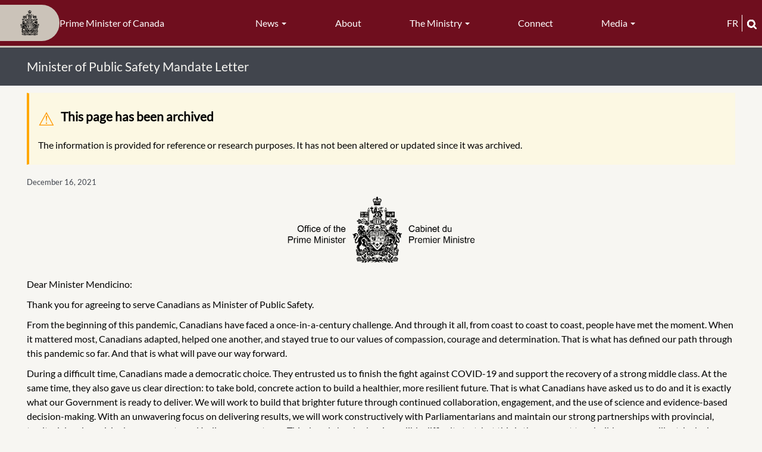

--- FILE ---
content_type: text/html; charset=UTF-8
request_url: https://www.pm.gc.ca/en/mandate-letters/2021/12/16/minister-public-safety-mandate-letter
body_size: 15635
content:
<!DOCTYPE html>
<html  lang="en" dir="ltr" prefix="content: http://purl.org/rss/1.0/modules/content/  dc: http://purl.org/dc/terms/  foaf: http://xmlns.com/foaf/0.1/  og: http://ogp.me/ns#  rdfs: http://www.w3.org/2000/01/rdf-schema#  schema: http://schema.org/  sioc: http://rdfs.org/sioc/ns#  sioct: http://rdfs.org/sioc/types#  skos: http://www.w3.org/2004/02/skos/core#  xsd: http://www.w3.org/2001/XMLSchema# ">
  <head>
    <meta charset="utf-8" />
<script async src="https://www.googletagmanager.com/gtag/js?id=UA-10314923-1"></script>
<script>window.dataLayer = window.dataLayer || [];function gtag(){dataLayer.push(arguments)};gtag("js", new Date());gtag("set", "developer_id.dMDhkMT", true);gtag("config", "UA-10314923-1", {"groups":"default","anonymize_ip":true,"page_placeholder":"PLACEHOLDER_page_path","allow_ad_personalization_signals":false});gtag("config", "G-X0CF1QF6RK", {"groups":"default","page_placeholder":"PLACEHOLDER_page_location","allow_ad_personalization_signals":false});</script>
<meta name="description" content="Minister of Public Safety Mandate Letter" />
<link rel="canonical" href="https://www.pm.gc.ca/en/mandate-letters/2021/12/16/minister-public-safety-mandate-letter" />
<meta name="robots" content="index, follow, noarchive" />
<link rel="shortlink" href="https://www.pm.gc.ca/en/node/16238" />
<meta property="og:site_name" content="Prime Minister of Canada" />
<meta property="og:type" content="Mandate Letter" />
<meta property="og:url" content="https://www.pm.gc.ca/en/mandate-letters/2021/12/16/minister-public-safety-mandate-letter" />
<meta property="og:title" content="Minister of Public Safety Mandate Letter" />
<meta property="og:description" content="Minister of Public Safety Mandate Letter" />
<meta property="og:image" content="https://www.pm.gc.ca/en/../sites/pm/files/media/icons/ml-en.png" />
<meta property="og:image:type" content="image/jpeg" />
<meta property="og:updated_time" content="Fri, 04/11/2025 - 10:17" />
<meta property="article:published_time" content="Wed, 12/15/2021 - 10:29" />
<meta property="article:modified_time" content="Fri, 04/11/2025 - 10:17" />
<meta name="twitter:card" content="summary_large_image" />
<meta name="twitter:description" content="Minister of Public Safety Mandate Letter" />
<meta name="twitter:title" content="Minister of Public Safety Mandate Letter" />
<meta name="twitter:image" content="https://www.pm.gc.ca/en/../sites/pm/files/media/icons/ml-en.png" />
<link rel="alternate" hreflang="en" href="/en/node/16238" />
<link rel="alternate" hreflang="fr" href="/fr/node/16238" />
<meta name="Generator" content="Drupal 10 (https://www.drupal.org)" />
<meta name="MobileOptimized" content="width" />
<meta name="HandheldFriendly" content="true" />
<meta name="viewport" content="width=device-width, initial-scale=1.0" />
<link rel="icon" href="/themes/pm_theme/favicon.ico" type="image/vnd.microsoft.icon" />

    <title>Minister of Public Safety Mandate Letter | Prime Minister of Canada</title>
    <link rel="stylesheet" media="all" href="/sites/pm/files/css/css_LBOR6tlhS-Mwl2KfXsMs0NTqpMUD0MJ7WAb4M2DbVPk.css?delta=0&amp;language=en&amp;theme=pm_theme&amp;include=eJxlzkEOwyAMRNELgTgSwsGkCBsj22qU21fNoqna3ddbjAZE3FzLSk0L4yE6AnxsJ4FC0fykPvewDazdRXOfFacDyTbSV4fFuVTuMy2OV7zFH8j4O6VoS6b1J2YvQJhbJ0dNt8fLg53myAmKYTgQmijn--CfvACqz1K3" />
<link rel="stylesheet" media="all" href="https://cdn.jsdelivr.net/npm/entreprise7pro-bootstrap@3.4.5/dist/css/bootstrap.min.css" integrity="sha256-J8Qcym3bYNXc/gGB6fs4vFv/XDiug+tOuXJlsIMrXzo=" crossorigin="anonymous" />
<link rel="stylesheet" media="all" href="/sites/pm/files/css/css_dU8njyKn9YMWZZwdujH3unHRNnpT9WrOVTy9XZX-n0s.css?delta=2&amp;language=en&amp;theme=pm_theme&amp;include=eJxlzkEOwyAMRNELgTgSwsGkCBsj22qU21fNoqna3ddbjAZE3FzLSk0L4yE6AnxsJ4FC0fykPvewDazdRXOfFacDyTbSV4fFuVTuMy2OV7zFH8j4O6VoS6b1J2YvQJhbJ0dNt8fLg53myAmKYTgQmijn--CfvACqz1K3" />

    
     
    <link type="text/css" rel="stylesheet" href="/themes/pm_theme/css/pm.css?t=1761768290" />
    <link rel="stylesheet" href="https://use.fontawesome.com/releases/v5.6.3/css/all.css" integrity="sha384-UHRtZLI+pbxtHCWp1t77Bi1L4ZtiqrqD80Kn4Z8NTSRyMA2Fd33n5dQ8lWUE00s/" crossorigin="anonymous">
    <link rel="stylesheet" href="https://cdnjs.cloudflare.com/ajax/libs/font-awesome/6.4.2/css/all.min.css">
    <link href='https://fonts.googleapis.com/css?family=Hind' rel='stylesheet' type='text/css'>
    <link type="text/css" rel="stylesheet" href="/themes/pm_theme/css/print.css" />
    <link rel="preconnect" href="https://fonts.gstatic.com" crossorigin>
    <link href="https://fonts.googleapis.com/css2?family=Bitter:wght@100;200;400;700;800&display=swap" rel="stylesheet">
    
        
      <!-- SC search crawler metatags -->
      <meta name="dcterms.issued" title="W3CDTF" content="2021-12-15" />
      <meta name="dcterms.modified" title="W3CDTF" content="2025-04-11" />
      
                              <script>!function(e){var n="https://s.go-mpulse.net/boomerang/";if("False"=="True")e.BOOMR_config=e.BOOMR_config||{},e.BOOMR_config.PageParams=e.BOOMR_config.PageParams||{},e.BOOMR_config.PageParams.pci=!0,n="https://s2.go-mpulse.net/boomerang/";if(window.BOOMR_API_key="P4JET-AWKAL-S87FT-8DFXX-7MME9",function(){function e(){if(!o){var e=document.createElement("script");e.id="boomr-scr-as",e.src=window.BOOMR.url,e.async=!0,i.parentNode.appendChild(e),o=!0}}function t(e){o=!0;var n,t,a,r,d=document,O=window;if(window.BOOMR.snippetMethod=e?"if":"i",t=function(e,n){var t=d.createElement("script");t.id=n||"boomr-if-as",t.src=window.BOOMR.url,BOOMR_lstart=(new Date).getTime(),e=e||d.body,e.appendChild(t)},!window.addEventListener&&window.attachEvent&&navigator.userAgent.match(/MSIE [67]\./))return window.BOOMR.snippetMethod="s",void t(i.parentNode,"boomr-async");a=document.createElement("IFRAME"),a.src="about:blank",a.title="",a.role="presentation",a.loading="eager",r=(a.frameElement||a).style,r.width=0,r.height=0,r.border=0,r.display="none",i.parentNode.appendChild(a);try{O=a.contentWindow,d=O.document.open()}catch(_){n=document.domain,a.src="javascript:var d=document.open();d.domain='"+n+"';void(0);",O=a.contentWindow,d=O.document.open()}if(n)d._boomrl=function(){this.domain=n,t()},d.write("<bo"+"dy onload='document._boomrl();'>");else if(O._boomrl=function(){t()},O.addEventListener)O.addEventListener("load",O._boomrl,!1);else if(O.attachEvent)O.attachEvent("onload",O._boomrl);d.close()}function a(e){window.BOOMR_onload=e&&e.timeStamp||(new Date).getTime()}if(!window.BOOMR||!window.BOOMR.version&&!window.BOOMR.snippetExecuted){window.BOOMR=window.BOOMR||{},window.BOOMR.snippetStart=(new Date).getTime(),window.BOOMR.snippetExecuted=!0,window.BOOMR.snippetVersion=12,window.BOOMR.url=n+"P4JET-AWKAL-S87FT-8DFXX-7MME9";var i=document.currentScript||document.getElementsByTagName("script")[0],o=!1,r=document.createElement("link");if(r.relList&&"function"==typeof r.relList.supports&&r.relList.supports("preload")&&"as"in r)window.BOOMR.snippetMethod="p",r.href=window.BOOMR.url,r.rel="preload",r.as="script",r.addEventListener("load",e),r.addEventListener("error",function(){t(!0)}),setTimeout(function(){if(!o)t(!0)},3e3),BOOMR_lstart=(new Date).getTime(),i.parentNode.appendChild(r);else t(!1);if(window.addEventListener)window.addEventListener("load",a,!1);else if(window.attachEvent)window.attachEvent("onload",a)}}(),"".length>0)if(e&&"performance"in e&&e.performance&&"function"==typeof e.performance.setResourceTimingBufferSize)e.performance.setResourceTimingBufferSize();!function(){if(BOOMR=e.BOOMR||{},BOOMR.plugins=BOOMR.plugins||{},!BOOMR.plugins.AK){var n=""=="true"?1:0,t="",a="aoh22aixibya42lwdb2a-f-e2111554f-clientnsv4-s.akamaihd.net",i="false"=="true"?2:1,o={"ak.v":"39","ak.cp":"1475330","ak.ai":parseInt("919422",10),"ak.ol":"0","ak.cr":9,"ak.ipv":4,"ak.proto":"h2","ak.rid":"72e6dc6d","ak.r":42170,"ak.a2":n,"ak.m":"","ak.n":"essl","ak.bpcip":"3.143.173.0","ak.cport":60506,"ak.gh":"23.52.43.8","ak.quicv":"","ak.tlsv":"tls1.3","ak.0rtt":"","ak.0rtt.ed":"","ak.csrc":"-","ak.acc":"","ak.t":"1769347188","ak.ak":"hOBiQwZUYzCg5VSAfCLimQ==kW28iVIdeoZ9qeKOKiPlWQQS02MqE3+IqNC4i/PjW7T+qrdVACqJ0DHghpTJIZB4+HCBXRYZZ9bSJY9SDK0fic1+8ALY+9wfoWcPODlD1z/YZf7jT6G/3aj/FWTAC/bhbcYZLKMOtNBsuPNq0zL+1P6Is/p0VSjrl/STtxH+1IAyJx7479PcsbbBy+EW5OGUqkmAnV5JRCfekKbYMS6r4Yi0hLKI47vWK7Q7sxk7tPS3HRI9sr6R8Mb69/yko1znspvP0RRGGKuLNTy+ZL6iYHPkM7PDwyCH72btxLrrDXMNx3HbolTNX8Ms91L2K9+scjqwkFUuFAjVlR8RxgCJpa+BP9A36RcnfasjtJsYXvKdVV2FfD+JxRQYiMLEJzJFrQey6sjokNpuV4wrpT+VVhGsT/+LDZkPv2f4LLn1g40=","ak.pv":"51","ak.dpoabenc":"","ak.tf":i};if(""!==t)o["ak.ruds"]=t;var r={i:!1,av:function(n){var t="http.initiator";if(n&&(!n[t]||"spa_hard"===n[t]))o["ak.feo"]=void 0!==e.aFeoApplied?1:0,BOOMR.addVar(o)},rv:function(){var e=["ak.bpcip","ak.cport","ak.cr","ak.csrc","ak.gh","ak.ipv","ak.m","ak.n","ak.ol","ak.proto","ak.quicv","ak.tlsv","ak.0rtt","ak.0rtt.ed","ak.r","ak.acc","ak.t","ak.tf"];BOOMR.removeVar(e)}};BOOMR.plugins.AK={akVars:o,akDNSPreFetchDomain:a,init:function(){if(!r.i){var e=BOOMR.subscribe;e("before_beacon",r.av,null,null),e("onbeacon",r.rv,null,null),r.i=!0}return this},is_complete:function(){return!0}}}}()}(window);</script></head>
  <body class="anonymous mandate_letter node-16238 published-yes path-node page-node-type-mandate-letter has-glyphicons">
    <a href="#main-content" class="visually-hidden focusable skip-link">
              Skip to main content
          </a>  
    
      <div class="dialog-off-canvas-main-canvas" data-off-canvas-main-canvas>
    
  <div class="main-container container-fluid js-quickedit-main-content">
    <h1 class="visually-hidden">Main Container</h1>
    
        <div class="main-header">
  <div class="branding" role="banner" tabindex="0">
    <a href="/en" class="home-link" tabindex="-1">
      <div class="pill-wrapper">
        <img src="/themes/pm_theme/images/PM_CoatOfArms.svg" width="100" alt="Prime Minister Crest">
      </div>
      <div class="slogan">
       Prime Minister of Canada
      </div>
    </a>
  </div>

                  <nav class="navbar navbar-inverse container-fluid" id="navbar">
        
        <div class="navbar-header">
          <h1 class="visually-hidden">Navigation</h1>
            <div class="region region-navigation">
    <nav aria-labelledby="block-pmmenu-menu" id="block-pmmenu">
            
  <h2 class="visually-hidden" id="block-pmmenu-menu">PM menu</h2>
  

        
      <ul class="menu menu--pm-menu nav">
                      <li class="expanded dropdown first">
                                                                    <button class="dropdown-toggle" data-toggle="dropdown" type="button">News <span class="caret"></span></button>
                        <ul class="dropdown-menu">
                      <li class="first">
                                        <a href="/en/news" data-drupal-link-system-path="news">All News</a>
              </li>
                      <li>
                                        <a href="/en/news/releases" data-drupal-link-system-path="news/releases">News Releases</a>
              </li>
                      <li>
                                        <a href="/en/news/statements" data-drupal-link-system-path="news/statements">Statements</a>
              </li>
                      <li>
                                        <a href="/en/news/readouts" data-drupal-link-system-path="news/readouts">Readouts</a>
              </li>
                      <li>
                                        <a href="/en/news/speeches" data-drupal-link-system-path="news/speeches">Speeches</a>
              </li>
                      <li class="last">
                                        <a href="/en/news/media-advisories" data-drupal-link-system-path="news/media-advisories">Media Advisories</a>
              </li>
        </ul>
  
              </li>
                      <li>
                                        <a href="/en/about" data-drupal-link-system-path="node/2">About</a>
              </li>
                      <li class="expanded dropdown">
                                                                    <button class="dropdown-toggle" data-toggle="dropdown" type="button">The Ministry <span class="caret"></span></button>
                        <ul class="dropdown-menu">
                      <li class="first">
                                        <a href="/en/cabinet" data-drupal-link-system-path="cabinet">Cabinet</a>
              </li>
                      <li>
                                        <a href="/en/secretaries-state" data-drupal-link-system-path="secretaries-state">Secretaries of State</a>
              </li>
                      <li>
                                        <a href="/en/parliamentary-secretaries" data-drupal-link-system-path="parliamentary-secretaries">Parliamentary Secretaries</a>
              </li>
                      <li>
                                        <a href="/en/cabinet-committee-mandate-and-membership" data-drupal-link-system-path="node/7">Committees</a>
              </li>
                      <li>
                                        <a href="/en/mandate-letters/2025/05/21/mandate-letter" data-drupal-link-system-path="node/51228">Mandate Letter</a>
              </li>
                      <li class="last">
                                        <a href="/en/news/backgrounders/2015/11/27/open-and-accountable-government" data-drupal-link-system-path="node/1939">Open Government</a>
              </li>
        </ul>
  
              </li>
                      <li>
                                        <a href="/en/connect" data-drupal-link-system-path="node/11">Connect</a>
              </li>
                      <li class="expanded dropdown last">
                                                                    <button class="dropdown-toggle" data-toggle="dropdown" type="button">Media <span class="caret"></span></button>
                        <ul class="dropdown-menu">
                      <li class="first">
                                        <a href="/en/photos" data-drupal-link-system-path="photos">Photos</a>
              </li>
                      <li class="last">
                                        <a href="/en/videos" data-drupal-link-system-path="videos">Videos</a>
              </li>
        </ul>
  
              </li>
        </ul>
  

  </nav>

  </div>

                                <div class="collapse-inner row">
              <button type="button" class="navbar-toggle" data-toggle="collapse" data-target="#navbar-collapse">
                <span class="sr-only">Toggle navigation</span>
                <span class="icon-bar"></span>
                <span class="icon-bar"></span>
                <span class="icon-bar"></span>
              </button>
              <span class="menu-label">Menu</span>
              <div class="mobile-branding">
                <a href="/en">
                <p>Prime Minister of Canada</p>
                </a>
              </div>
              <div class="search-and-language">
                  <div class="language-switch-header">
  
      <ul class="links language-toggle">
     <li class="nav-item">
       <a class="nav-link language-link" lang="fr" aria-label="Français" href="/fr/lettres-de-mandat/2021/12/16/lettre-de-mandat-du-ministre-de-la-securite-publique">fr</a>
     </li>
    </ul>
  </div>

                  <button type="button" class="mobile-search-button clearfix" value="" data-toggle="modal" data-target="#modal-search-block-full"><i
class="fas fa-search"></i></button>
              </div>
              <div id="mobile-search-form" class="hidden">
                
              </div>
            </div>
                  </div>

                          <div id="navbar-collapse" class="navbar-collapse collapse">
              <div class="region region-navigation-collapsible">
    <nav aria-labelledby="block-mainnavigation-menu" id="block-mainnavigation">
            
  <h2 class="visually-hidden" id="block-mainnavigation-menu">Main navigation-Mobile</h2>
  

        
      <ul class="menu menu--main nav navbar-nav">
                      <li class="expanded dropdown first">
                                                                    <button class="dropdown-toggle" data-toggle="dropdown" type="button">News <span class="caret"></span></button>
                        <ul class="dropdown-menu">
                      <li class="first">
                                        <a href="/en/news" data-drupal-link-system-path="news">All News</a>
              </li>
                      <li>
                                        <a href="/en/news/releases" data-drupal-link-system-path="news/releases">News Releases</a>
              </li>
                      <li>
                                        <a href="/en/news/statements" data-drupal-link-system-path="news/statements">Statements</a>
              </li>
                      <li>
                                        <a href="/en/news/readouts" data-drupal-link-system-path="news/readouts">Readouts</a>
              </li>
                      <li>
                                        <a href="/en/news/speeches" data-drupal-link-system-path="news/speeches">Speeches</a>
              </li>
                      <li class="last">
                                        <a href="/en/news/media-advisories" data-drupal-link-system-path="news/media-advisories">Media Advisories</a>
              </li>
        </ul>
  
              </li>
                      <li>
                                        <a href="/en/about" data-drupal-link-system-path="node/2">About</a>
              </li>
                      <li class="expanded dropdown">
                                                                    <button class="dropdown-toggle" data-toggle="dropdown" type="button">The Ministry <span class="caret"></span></button>
                        <ul class="dropdown-menu">
                      <li class="first">
                                        <a href="/en/cabinet" data-drupal-link-system-path="cabinet">Cabinet</a>
              </li>
                      <li>
                                        <a href="/en/secretaries-state" data-drupal-link-system-path="secretaries-state">Secretaries of State</a>
              </li>
                      <li>
                                        <a href="/en/parliamentary-secretaries" data-drupal-link-system-path="parliamentary-secretaries">Parliamentary Secretaries</a>
              </li>
                      <li>
                                        <a href="/en/cabinet-committee-mandate-and-membership" data-drupal-link-system-path="node/7">Committees</a>
              </li>
                      <li>
                                        <a href="/en/mandate-letters/2025/05/21/mandate-letter" data-drupal-link-system-path="node/51228">Mandate Letter</a>
              </li>
                      <li class="last">
                                        <a href="/en/news/backgrounders/2015/11/27/open-and-accountable-government" data-drupal-link-system-path="node/1939">Open Government</a>
              </li>
        </ul>
  
              </li>
                      <li>
                                        <a href="/en/connect" data-drupal-link-system-path="node/11">Connect</a>
              </li>
                      <li class="expanded dropdown">
                                                                    <button class="dropdown-toggle" data-toggle="dropdown" type="button">Media <span class="caret"></span></button>
                        <ul class="dropdown-menu">
                      <li class="first">
                                        <a href="/en/photos" data-drupal-link-system-path="photos">Photos</a>
              </li>
                      <li class="last">
                                        <a href="/en/videos" data-drupal-link-system-path="videos">Videos</a>
              </li>
        </ul>
  
              </li>
                      <li>
                                        <a href="/en/important-notices#headingOne2" data-drupal-link-system-path="node/16">Privacy Statement</a>
              </li>
                      <li>
                                        <a href="/en/important-notices#headingTwo2" data-drupal-link-system-path="node/16">Ownership &amp; Usage</a>
              </li>
                      <li>
                                        <a href="/en/important-notices#headingThree2" data-drupal-link-system-path="node/16">Social Media Use</a>
              </li>
                      <li class="last">
                                        <a href="/en/help" data-drupal-link-system-path="node/15">Help</a>
              </li>
        </ul>
  

  </nav>

  </div>

          </div>
        
        
      </nav>
      
  <div class="search-and-language">
      <div class="language-switch-header">
  
      <ul class="links language-toggle">
     <li class="nav-item">
       <a class="nav-link language-link" lang="fr" aria-label="Français" href="/fr/lettres-de-mandat/2021/12/16/lettre-de-mandat-du-ministre-de-la-securite-publique">fr</a>
     </li>
    </ul>
  </div>

      <button class="search" data-toggle="modal" data-target="#modal-search-block-full" tabindex="0">
        <img src="/themes/pm_theme/images/magnifying-glass.png" alt="Search">
      </button>
  </div>
</div>

    <div class="search-wrapper">
            <div class="title-header-full-width">
      <div class="title-header-inner">
      <img src="/themes/pm_theme/images/PM_CoatOfArms.svg" alt="Prime Minister Crest" class="pm-title-crest" />
              <h1>Minister of Public Safety Mandate Letter</h1>
          </div>
  </div>

      <div id="minimal-search-block-full" class="minimal-search-block-full closed" tabindex="-1" aria-labelledby="modal-search-block-inner" aria-hidden="true">
        <section id="block-pm-theme-searchboxminimal" class="block block-block-content block-block-content4113d3fc-3afd-4471-9420-4b4d7332fc6a clearfix">
  
    

      
            <div class="field field--name-body field--type-text-with-summary field--label-hidden field--item"><div class="search-box-minimal-outer"><form action="//www.canada.ca/en/privy-council/pm/search.html" method="get" id="search-block-form-minimal--2" accept-charset="UTF-8" data-once="cvJqueryValidate form-updated" novalidate="novalidate" data-drupal-form-fields="edit-keys--2"><div class="form-item js-form-item form-type-search js-form-type-search form-item-keys js-form-item-keys form-no-label form-group"><p><label class="control-label sr-only" for="edit-keys--2">Type keyword(s)</label></p><div class="input-group"><input class="form-search form-control" title="Type keyword(s)" name="q" data-drupal-selector="edit-keys" placeholder="Type keyword(s)" data-msg-maxlength="Type keyword(s) field has a maximum length of 128." type="search" id="edit-keys--2" value size="15" maxlength="128"><span class="input-group-btn"><button class="button js-form-submit form-submit btn icon-only btn-default" type="submit" value="Search" aria-label="Search"><span class>Search</span><span class="icon glyphicon glyphicon-search" aria-hidden="true"></span></button></span></div><div class="description help-block" id="edit-keys--2--description">Enter the terms you wish to search for.</div></div><p><input title="param1" name="wb-serch-sub" data-drupal-selector="edit-param1" type="hidden" value="Search"><input title="param2" name="st" data-drupal-selector="edit-param2" type="hidden" value="s"><input title="param3" name="num" data-drupal-selector="edit-param3" type="hidden" value="10"><input title="param4" name="s5bm3ts21rch" data-drupal-selector="edit-param4" type="hidden" value="x"><input title="param5" name="st1rt" data-drupal-selector="edit-param5" type="hidden" value="0"><input title="param6" name="langs" data-drupal-selector="edit-param6" type="hidden" value="eng"><input title="param7" name="cdn" data-drupal-selector="edit-param7" type="hidden" value="pm"><input title="param8" name="default_text" data-drupal-selector="edit-param8" type="hidden" value></p><div class="form-actions form-group js-form-wrapper form-wrapper" data-drupal-selector="edit-actions" id="edit-actions--2">&nbsp;</div></form></div></div>
      
  </section>


      </div>

      <!--
      <div id="modal-search-block-full" class="modal fade search-block-full-width" tabindex="-1" role="dialog" aria-labelledby="modal-search-block-inner" aria-hidden="true">
        <div class="modal-dialog" role="document">
          <div class="modal-content">
            <div class="modal-header">
              <div class="btn-close">
                <button type="button" class="close close-search" data-dismiss="modal" aria-label="close">
                  <span aria-hidden="true">&times;</span>
                </button>
              </div>
            </div>
            <div class="modal-body">
              <div class="search-inner">
                <div id="modal-search-block-inner" class="search-block-inner"></div>
              </div>
            </div>
          </div>
        </div>
      </div>
      -->      
    </div>

    <div class="row content-inner">
            
            
                  <section class="col-sm-12" id="main-content" role="main">

                                      <div class="highlighted">  <div class="region region-highlighted">
    <div data-drupal-messages-fallback class="hidden"></div><div data-drupal-messages>
  <div class="messages__wrapper">
              <div class="alert alert-warning alert-dismissible" role="alert" aria-label="Warning message">
      <button type="button" role="button" class="close" data-dismiss="alert" aria-label="Close"><span aria-hidden="true">&times;</span></button>
              <h2 class="sr-only">Warning message</h2>
                    <p><h2>This page has been archived</h2><p>The information is provided for reference or research purposes. It has not been altered or updated since it was archived.</p></p>
          </div>
    </div>
</div>


  </div>
</div>
                  
                
                        
        
                    <h2 class="visually-hidden">Main Content</h2>
          
              <ol class="breadcrumb pm-breadcrumb">
          <li >
                  <a href="/en">Home</a>
              </li>
          <li >
                  <a href="/en/mandate-letters">mandate letters</a>
              </li>
          <li  class="active">
                  Minister of Public Safety Mandate Letter
              </li>
      </ol>


          
          
          
          <div class="title-share-wrapper clearfix">
            <div class="page-title-header"></div>
            <div class="share-block-icon"></div>
          </div>
          <!--  Begin include/ministry.twig.html -->
          
                                         
<!--  End include/ministry.twig.html -->
          <div class="modal fade" role="dialog" id="pmshare-modal">
            <div style="display: table; height: 100%; width: 100%">
              <div style="display: table-cell; height: 100%; text-align: center; vertical-align: middle;">
                <div class="modal-dialog">
                  <div class="modal-content">
                    <div class="modal-header">
                      <button type="button" class="close" data-dismiss="modal">&times;</button>
                      <h2 class="modal-title">
                      Share this Page
                                            </h2>
                    </div>
                    <div class="modal-body">
                      <ul class="list-unstyled colcount-xs-2"><li class="hidden"> - </li></ul>
                    </div>
                  </div>
                </div>
              </div>
            </div>
          </div>

            <article data-history-node-id="16238" about="/en/mandate-letters/2021/12/16/minister-public-safety-mandate-letter">

  
    

  
  <div class="content clearfix">
    <div class="field-content mandate-letter-date">
        <span class="inline-date">December 16, 2021</span>
    </div>
    <div id="mandateletters-coa">
                  <p class="mandate-letter-coa"><img alt="Office of the Prime Minister" src="/themes/pm_theme/images/cabPM-en.png" /></p>
            </div>

    
            <div class="field field--name-body field--type-text-with-summary field--label-hidden field--item"><p>Dear Minister Mendicino:</p><p>Thank you for agreeing to serve Canadians as Minister of Public Safety.</p><p>From the beginning of this pandemic, Canadians have faced a once-in-a-century challenge. And through it all, from coast to coast to coast, people have met the moment. When it mattered most, Canadians adapted, helped one another, and stayed true to our values of compassion, courage and determination. That is what has defined our path through this pandemic so far. And that is what will pave our way forward.</p><p>During a difficult time, Canadians made a democratic choice. They entrusted us to finish the fight against COVID-19 and support the recovery of a strong middle class. At the same time, they also gave us clear direction: to take bold, concrete action to build a healthier, more resilient future. That is what Canadians have asked us to do and it is exactly what our Government is ready to deliver. We will work to build that brighter future through continued collaboration, engagement, and the use of science and evidence-based decision-making. With an unwavering focus on delivering results, we will work constructively with Parliamentarians and maintain our strong partnerships with provincial, territorial and municipal governments and Indigenous partners. This decade has had an incredibly difficult start, but this is the moment to rebuild a more resilient, inclusive and stronger country for everyone.</p><p>The science is clear. Canadians have been clear. We must not only continue taking real climate action, we must also move faster and go further. As Canadians are increasingly experiencing across the country, climate change is an existential threat. Building a cleaner, greener future will require a sustained and collaborative effort from all of us. As Minister, I expect you to seek opportunities within your portfolio to support our whole-of-government effort to reduce emissions, create clean jobs and address the climate-related challenges communities are already facing.</p><p>This year, Canadians were horrified by the discovery of unmarked graves and burial sites near former residential schools. These discoveries underscore that we must move faster on the path of reconciliation with First Nations, Inuit and Métis Peoples. We know that reconciliation cannot come without truth and our Government will continue to invest in that truth. As Ministers, each of us has a duty to further this work, both collectively and as individuals. Consequently, I am directing every Minister to implement the United Nations Declaration on the Rights of Indigenous Peoples and to work in partnership with Indigenous Peoples to advance their rights.</p><p>We must continue to address the profound systemic inequities and disparities that remain present in the core fabric of our society, including our core institutions. To this effect, it is essential that Canadians in every region of the country see themselves reflected in our Government’s priorities and our work. As Minister, I expect you to include and collaborate with various communities, and actively seek out and incorporate in your work, the diverse views of Canadians. This includes women, Indigenous Peoples, Black and racialized Canadians, newcomers, faith-based communities, persons with disabilities, LGBTQ2 Canadians, and, in both official languages.</p><p>Across our work, we remain committed to ensuring that public policies are informed and developed through an intersectional lens, including applying frameworks such as Gender-based Analysis Plus (GBA Plus) and the quality of life indicators in decision-making.</p><p>Canadians continue to rely on journalists and journalism for accurate and timely news. I expect you to maintain professional and respectful relationships with journalists to ensure that Canadians are well informed and have the information they need to keep themselves and their families safe.</p><p>Throughout the course of the pandemic, Canadians and their governments have adapted to new realities. Governments must draw on lessons learned from the pandemic to further adapt and develop more agile and effective ways to serve Canadians. To this end, I expect all Ministers to evaluate ways we can update our practices to ensure our Government continues to meet the challenges of today and tomorrow.</p><p>The success of this Parliament will require Parliamentarians, both in the House of Commons and the Senate, to work together across all parties to get big things done for Canadians. I expect you to maintain constructive relationships with your Opposition Critics and coordinate any legislation with the Leader of the Government in the House of Commons. As Minister, you are accountable to Parliament both individually, for your style of leadership and the performance of your responsibilities, and collectively, in support of our Ministry and decisions taken by Cabinet. <em>Open and Accountable Government </em>sets out these core principles and the standards of conduct expected of you and your office. I expect you to familiarize yourself with this document, which outlines my expectations for each member of the Ministry.</p><p>Our platform lays out an ambitious agenda. While finishing the fight against the pandemic must remain our central focus, we must continue building a strong middle class and work toward a better future where everyone has a real and fair chance at success and no one is left behind.</p><p>As Minister of Public Safety, you will prioritize efforts to keep cities and communities safe, notably by investing in crime prevention programming and implementing our firearms commitments. While continuing to support the important work of law enforcement, you will likewise prioritize policing reform to address systemic racism and ensure the Royal Canadian Mounted Police (RCMP) meets the needs of the communities it serves, and to ensure the RCMP continues its work to transform its culture and create a culture of accountability, equity, diversity and inclusion. You will also take action to modernize and maintain the integrity of our borders and address complex and evolving threats, including to our economy, and protect our national security interests. Furthermore, you will ensure continued compliance with accountability and review bodies.</p><p>To realize these objectives, I ask that you achieve results for Canadians by delivering the following commitments.</p><ul><li>Continue to work to keep our cities and communities safe from gun violence by:<ul><li>Continuing implementation of C-71 regulations for firearms licence verification and business record-keeping;</li><li>Making it mandatory for owners to sell banned assault weapons back to the government for destruction or have them rendered inoperable at the government’s expense;</li><li>Requiring the permanent alteration of long-gun magazines so that they can never hold more than five rounds;</li><li>Banning the sale or transfer of magazines capable of holding more than the legal number of bullets;</li><li>Providing financial support to provinces and territories that implement a ban on handguns across their jurisdiction;</li><li>Implementing the gang prevention and intervention program to provide direct funding to municipalities and Indigenous communities; and</li><li>Working with the Minister of Justice and Attorney General of Canada to introduce “Red flag” laws to allow the immediate removal of firearms if that person is a threat to themselves or others, particularly to their spouse or partner, and increasing maximum penalties for firearms trafficking and smuggling.</li></ul></li><li>With the support of the Minister for Women and Gender Equality and Youth,<strong>&nbsp;</strong>accelerate action to reform the RCMP, including by:<ul><li>Enhancing the Management Advisory Board to create an oversight role over the RCMP;</li><li>Externalizing the Independent Centre for Harassment Resolution;</li><li>Establishing defined timelines to respond to recommendations from the Civilian Review and Complaints Commission;</li><li>Launching an external review of the RCMP’s sanctions and disciplinary regime to determine the adequacy of existing sanctions and whether they are applied properly and consistently;</li><li>Prohibiting the use of neck restraints in any circumstance and the use of tear gas or rubber bullets for crowd control alongside developing national standards for the use-of-force; and</li><li>Conducting an external review of de-escalation training to make sure it results in the safest possible outcomes for officers and Canadians.</li></ul></li><li>Introduce legislation to create a review body for the Canada Border Services Agency, including defined timelines for responding to complaints and recommendations.</li><li>Continue working with the Minister of Health and the Minister of Transport to protect the health and safety of Canadians through safe, responsible and compassionate management of the border with the United States and other ports of entry into Canada.</li><li>Engage with provinces, territories and municipalities that contract RCMP services to better connect the RCMP with community social support workers.</li><li>Continue to work with First Nations partners to co-develop a legislative framework for First Nations policing, and continuing to engage with Inuit and Métis on policing matters. You will be supported by the Minister of Indigenous Services and the Minister of Crown-Indigenous Relations.</li><li>Conduct an assessment of contract policing in consultation with provinces, territories, municipalities, Indigenous partners and stakeholders.</li><li>Accelerate work to establish a dedicated unit to investigate all forms of major financial crime and consider options to strengthen laws and investigative powers relating to financial crimes. Concurrently, you will work to bring forward a proposal for the establishment of the Canada Financial Crimes Agency, whose sole purpose will be to investigate these highly complex crimes. You will be supported in this work by the Minister of Justice and Attorney General of Canada and the Deputy Prime Minister and Minister of Finance.</li><li>Contribute to broader efforts to promote economic security and combat foreign interference by:<ul><li>Introducing legislation to safeguard Canada’s critical infrastructure, including our 5G networks to preserve the integrity and security of our telecommunications systems;</li><li>Expanding collaboration and information and intelligence sharing with Canadian partners and all orders of government to address security risks in foreign research and investment partnerships; and</li><li>Increasing resources available to the RCMP and national security agencies for this purpose.</li></ul></li><li>Work with the Minister of Innovation, Science and Industry, and in close collaboration with Canadian industry and post-secondary institutions, to support innovation ecosystems across the country to support job creation, technology adoption and scale-up. This includes safeguarding Canada’s world-leading research ecosystem, as well as our intellectual property (IP) intensive businesses. </li><li>Working with the Minister of Justice and Attorney General of Canada, Minister of National Defence and Minister of Innovation, Science and Industry, and with the support of the Minister of Foreign Affairs, continue to advance the National Cyber Security Action Plan, ensuring Canada is well positioned to adapt to and combat cyber risks, and ensure the security and integrity of Canada’s critical systems. </li><li>Continue to support the Minister of Intergovernmental Affairs, Infrastructure and Communities to support an integrated government response to protect Canada’s democratic institutions, including the federal electoral process, against foreign interference and disinformation, including cyber threats, and support the Minister of National Defence to ensure that Canada is in a position to respond to rapidly evolving risks and threats in cyberspace.</li><li>Work with the Minister of National Defence, the Minister of Foreign Affairs, and the Minister of Innovation, Science and Industry, and in collaboration with implicated ministers, to develop and implement a renewed National Cyber Security Strategy, which will articulate Canada's long-term strategy to protect our national security and economy, deter cyber threat actors, and promote norms-based international behavior in cyberspace.</li><li>Work with the Minister of Justice and Attorney General of Canada to bring forward measures to counter the rise of ideologically-inspired violent extremism and strengthen the capacity of Canadian police and prosecutors to bring to justice cybercriminals and terror suspects to the fullest extent of the law. </li><li>Continue to combat systemic racism and discrimination in the criminal justice system, including across all federal departments and agencies responsible for national security and the safety of Canadians. This also includes supporting the Minister of Justice and Attorney General of Canada in their work to address systemic racism and the overrepresentation of Black and racialized Canadians and Indigenous Peoples in the justice system. </li><li>Support the Minister of Housing and Diversity and Inclusion in the development of a National Action Plan on Combatting Hate, including by exploring potential adjustments to the Security Infrastructure Program to enhance effectiveness and to be more responsive to community needs.</li><li>Work with the Minister Natural Resources and President of the Queen’s Privy Council and Minister of Emergency Preparedness to make our communities safe and increase forest resilience to wildfire, including training 1,000 new community-based firefighters, investing in equipment and other measures to reduce risks from wildfire and supporting fire management by Indigenous communities. </li><li>To ensure that a whole-of-government approach is taken, support the Minister of Labour in introducing legislation to eradicate forced labour from Canadian supply chains and ensure that Canadian businesses operating abroad do not contribute to human rights abuses.</li><li>Engage with provinces and territories to enact Clare’s Law so that individuals at risk of domestic violence can request information from the police, including from the RCMP, about their partner’s violent history.</li><li>Continue modernizing infrastructure and processes at Canada’s ports of entry, including digital and right touch technology for travellers and conveyances, and ensuring the safety, security and integrity of our borders. This includes measures to address irregular migration and combat the trafficking of firearms and illicit drugs.</li><li>Advance reforms to the pardons program to address systemic barriers, promote reintegration and ensure the system is fair and proportionate. </li><li>With the support of the Minister of Mental Health and Addictions, continue advancing Canada’s first-ever National Action Plan on Post-Traumatic Stress Injuries, including additional investment to support the health and well-being of first responders.</li><li>Develop a Federal Framework to Reduce Recidivism in consultation with provinces, territories, Indigenous communities, Black communities and other stakeholders. As part of this work, consider how to ensure that federal correctional institutions are safe and humane environments, free from violence and sexual harassment, and promote rehabilitation and public safety.</li><li>Work with the President of the Queen’s Privy Council for Canada and Minister of Emergency Preparedness, Minister of Fisheries, Oceans and the Canadian Coast Guard, Minister of Transport and Minister of Health, among other colleagues, to ensure the Government of Canada continues to be prepared to proactively mitigate and respond to emerging incidents and hazards.</li><li>Work with the Minister of Environment and Climate Change and the President of the Queen’s Privy Council for Canada and Minister of Emergency Preparedness, and with support of the Minister of Natural Resources, the Minister of Innovation, Science and Industry and the Sustainable Finance Action Council, develop a climate data strategy to ensure that the private sector and communities have access to data to inform planning and infrastructure investments.</li><li>Work with the Minister of Intergovernmental Affairs, Infrastructure and Communities to bolster the security of ministers and Parliamentarians.</li></ul><p>As Minister, you are also responsible for actively engaging with your Cabinet and Caucus colleagues. As we deliver on our platform commitments, it will be important that members of the Ministry continue to collaborate and work constructively to support rigorous and productive Cabinet decision-making. I expect you to support your colleagues in delivering their commitments, leveraging the expertise of your department and your own lived experiences.</p><p>To best achieve results for Canadians, Ministers must be rigorous and coordinated in our approach to implementation. I would therefore ask that you return to me with a proposed approach for the delivery of your mandate commitments, including priorities for early implementation. Furthermore, to ensure we are accountable for our work, I will be asking you to publicly report to me, and all Canadians, on your progress toward these commitments on a regular basis.</p><p>As we have been reminded throughout the pandemic, adapting to change is not only something government should do, it is something government must do. As you work to fulfil our commitments, I expect you to actively consider new ideas and issues as they emerge, whether through public engagement, your work with Parliamentarians or advice from the public service. I also expect you to work with your Deputy Minister to assess priorities on a continual basis as we build a better future for all Canadians. In addition to achieving results, you are responsible for overseeing the work of your department and ensuring the effective operation of your portfolio.</p><p>As you staff your office and implement outreach and recruitment strategies for federally appointed leadership positions and boards, I ask that you uphold the principles of equity, diversity and inclusion. This helps ensure that federal workplaces are dynamic and reflective of the Canadians we serve. You will also ensure your Minister’s office and portfolio are reflective of our commitment to healthy and safe workplaces.</p><p>Canadians expect us to work hard, speak truthfully and be committed to advancing their interests and aspirations. When we make mistakes – as we all will – Canadians expect us to acknowledge them, and most importantly, to learn from them.</p><p>I know I can count on you to fulfill the important responsibilities entrusted in you, and to turn to me, and the Deputy Prime Minister, early and often to support you in your role as Minister.</p><p>Sincerely,</p><p><img src="/sites/pm/files/media/ministers/pmsignature.jpg" alt="Prime Minister of Canada signature" width="214" height="42" loading="lazy"></p><p>Rt. Hon. Justin Trudeau, P.C., M.P.<br>Prime Minister of Canada</p></div>
      
  </div>

</article>


          
              </section>

                </div>
  </div>

    <div class="footer-container">
      <footer >
        <div class="footer-inner">
            <div class="region region-footer clearfix">
              <div class="region-inner clearfix" role="contentinfo"><nav aria-labelledby="block-footer-menu" id="block-footer">
            
  <h2 class="visually-hidden" id="block-footer-menu">Footer Menus</h2>
  

        
      <ul class="menu menu--footer nav">
                      <li class="first">
                                        <a href="/en/important-notices#headingOne2" data-drupal-link-system-path="node/16">Privacy Statement</a>
              </li>
                      <li>
                                        <a href="/en/important-notices#headingTwo2" data-drupal-link-system-path="node/16">Ownership &amp; Usage</a>
              </li>
                      <li>
                                        <a href="/en/important-notices#headingThree2" data-drupal-link-system-path="node/16">Social Media Use</a>
              </li>
                      <li class="last">
                                        <a href="/en/help" data-drupal-link-system-path="node/15">Help</a>
              </li>
        </ul>
  

  </nav>
</div>
            </div>
        </div>
        <!--  -->
        <div class="sig-icons" id="canada-logo">
          <section id="block-canadalogofooter" class="block block-block-content block-block-content8c98a4a7-cb5e-4349-8a03-a143ba866417 clearfix">
  
    

      
            <div class="field field--name-body field--type-text-with-summary field--label-hidden field--item"><div class="canada-logo-wrapper">
  <h2 class="visually-hidden">Government of Canada logo
  </h2>
  <a href="https://www.canada.ca/en.html" target="_blank" title="Government of Canada"><img alt="Canada Wordmark" class="img-responsive" data-entity-type="file" src="/themes/pm_theme/images/PM_Wordmark.svg"></a>
</div>
</div>
      
  </section>


        </div>
      </footer>
  </div>

  </div>

    
    <script type="application/json" data-drupal-selector="drupal-settings-json">{"path":{"baseUrl":"\/","pathPrefix":"en\/","currentPath":"node\/16238","currentPathIsAdmin":false,"isFront":false,"currentLanguage":"en"},"pluralDelimiter":"\u0003","suppressDeprecationErrors":true,"clientside_validation_jquery":{"validate_all_ajax_forms":2,"force_validate_on_blur":false,"messages":{"required":"This field is required.","remote":"Please fix this field.","email":"Please enter a valid email address.","url":"Please enter a valid URL.","date":"Please enter a valid date.","dateISO":"Please enter a valid date (ISO).","number":"Please enter a valid number.","digits":"Please enter only digits.","equalTo":"Please enter the same value again.","maxlength":"Please enter no more than {0} characters.","minlength":"Please enter at least {0} characters.","rangelength":"Please enter a value between {0} and {1} characters long.","range":"Please enter a value between {0} and {1}.","max":"Please enter a value less than or equal to {0}.","min":"Please enter a value greater than or equal to {0}.","step":"Please enter a multiple of {0}."}},"google_analytics":{"account":"UA-10314923-1","trackOutbound":true,"trackMailto":true,"trackTel":true,"trackDownload":true,"trackDownloadExtensions":"7z|aac|arc|arj|asf|asx|avi|bin|csv|doc(x|m)?|dot(x|m)?|exe|flv|gif|gz|gzip|hqx|jar|jpe?g|js|mp(2|3|4|e?g)|mov(ie)?|msi|msp|pdf|phps|png|ppt(x|m)?|pot(x|m)?|pps(x|m)?|ppam|sld(x|m)?|thmx|qtm?|ra(m|r)?|sea|sit|tar|tgz|torrent|txt|wav|wma|wmv|wpd|xls(x|m|b)?|xlt(x|m)|xlam|xml|z|zip"},"bootstrap":{"forms_has_error_value_toggle":1,"modal_animation":1,"modal_backdrop":"true","modal_focus_input":1,"modal_keyboard":1,"modal_select_text":1,"modal_show":1,"modal_size":"","popover_enabled":1,"popover_animation":1,"popover_auto_close":1,"popover_container":"body","popover_content":"","popover_delay":"0","popover_html":0,"popover_placement":"right","popover_selector":"","popover_title":"","popover_trigger":"click"},"user":{"uid":0,"permissionsHash":"dfada2f58b442dffe62043623b324b975ddbabfc0f03cd40d981026ec04a447e"}}</script>
<script src="/core/assets/vendor/jquery/jquery.min.js?v=3.7.1"></script>
<script src="/core/assets/vendor/underscore/underscore-min.js?v=1.13.7"></script>
<script src="/core/assets/vendor/once/once.min.js?v=1.0.1"></script>
<script src="/core/misc/drupalSettingsLoader.js?v=10.4.9"></script>
<script src="/core/misc/drupal.js?v=10.4.9"></script>
<script src="/core/misc/drupal.init.js?v=10.4.9"></script>
<script src="/themes/contrib/bootstrap/js/bootstrap-pre-init.js?t9erp0"></script>
<script src="https://cdn.jsdelivr.net/npm/entreprise7pro-bootstrap@3.4.5/dist/js/bootstrap.js" integrity="sha256-LOiXoKZ2wysQPuIK+KrFj0/gFFms8dpu21l//MOukmw=" crossorigin="anonymous"></script>
<script src="/themes/contrib/bootstrap/js/drupal.bootstrap.js?t9erp0"></script>
<script src="/themes/contrib/bootstrap/js/attributes.js?t9erp0"></script>
<script src="/themes/contrib/bootstrap/js/theme.js?t9erp0"></script>
<script src="/themes/contrib/bootstrap/js/popover.js?t9erp0"></script>
<script src="/modules/contrib/google_analytics/js/google_analytics.js?v=10.4.9"></script>
<script src="/modules/custom/pm_admin/js/pm_admin.js?t9erp0"></script>
<script src="/themes/pm_theme/js/pmsite.js?t9erp0"></script>
<script src="/themes/pm_theme/js/pmshare.js?t9erp0"></script>
<script src="/themes/pm_theme/js/pmminister.js?t9erp0"></script>
<script src="/themes/pm_theme/js/pmtwitter.js?t9erp0"></script>
<script src="/themes/pm_theme/js/pmmobile.js?t9erp0"></script>
<script src="/themes/pm_theme/js/pmmandate.js?t9erp0"></script>
<script src="/themes/pm_theme/js/pmbreadcrumbs.js?t9erp0"></script>
<script src="/themes/pm_theme/js/pmwebforms.js?t9erp0"></script>
<script src="/themes/pm_theme/js/textresizedetector.js?t9erp0"></script>
<script src="/themes/pm_theme/js/pmaccordion.js?t9erp0"></script>
<script src="/modules/contrib/webform/js/webform.behaviors.js?v=10.4.9"></script>
<script src="/core/misc/states.js?v=10.4.9"></script>
<script src="/themes/contrib/bootstrap/js/misc/states.js?t9erp0"></script>
<script src="/modules/contrib/webform/js/webform.states.js?v=10.4.9"></script>
<script src="/modules/contrib/webform/modules/webform_bootstrap/js/webform_bootstrap.states.js?v=10.4.9"></script>

  </body>
</html>


--- FILE ---
content_type: application/javascript
request_url: https://www.pm.gc.ca/themes/pm_theme/js/pmwebforms.js?t9erp0
body_size: 1113
content:
var PMWebforms = function () {
  var initialized = false;   // Flag to indicate that this class has been initialized
  var page_lang = $('html').attr('lang');

  /**
   * Initialization
   */
  function init() {
    runEverytime();

    if (initialized) {
      return;
    }

    // alert("ML page");
    // console.log("ML page");
    initialized = true;
  }

  function runEverytime() {
    // move asterisk in comments field up to comments label
    // console.log("in webforms.js");
    // $(".webform-submission-contact-the-website-form span.feedback-comments").addClass("form-required");
    // $(".webform-submission-contact-the-website-form .form-item-message label").removeClass("form-required");
    // $(".webform-submission-contact-form span.feedback-comments").addClass("form-required");
    // $(".webform-submission-contact-form .form-item-message label").removeClass("form-required");

    // add custom validation text for webform input fields - translations
    if (page_lang == 'fr') {
      $('form.webform-submission-form input').each(function (index) {
        var domObject = $(this)[0];
          // console.log( index + ": " + $( domObject ).attr("id") );
          domObject.oninvalid = function (e) {
          e.target.setCustomValidity("");
          if (!e.target.validity.valid) {
            e.target.setCustomValidity("Veuillez remplir ce champ dans un format valide.");
          }
        };
        domObject.oninput = function (e) {
          e.target.setCustomValidity("");
          };
      });

      $('form.webform-submission-form select').each(function (index) {
        var domObject = $(this)[0];
          // console.log( index + ": " + $( domObject ).attr("id") );
          domObject.oninvalid = function (e) {
          e.target.setCustomValidity("");
          if (!e.target.validity.valid) {
            e.target.setCustomValidity("Veuillez sélectionner un élément dans la liste.");
          }
        };
        domObject.oninput = function (e) {
          e.target.setCustomValidity("");
          };
      });

      // email for website-contact form
      var emailAddressElement = $('form.webform-submission-form input.form-email')[0];
      if (emailAddressElement) {
        emailAddressElement.oninvalid = function (e) {
          e.target.setCustomValidity("");
          if (!e.target.validity.valid) {
            e.target.setCustomValidity("Adresse e-mail invalide. Veuillez assurer que l'adresse e-mail est dans un format valide.");
          }
        };
        emailAddressElement.oninput = function (e) {
          e.target.setCustomValidity("");
        };
      }

      // email for website-greetings form
      var emailAddressElementGreetings = $('form input[name="contact_email"]')[0];
      if (emailAddressElementGreetings) {
        emailAddressElementGreetings.oninvalid = function (e) {
          e.target.setCustomValidity("");
          if (!e.target.validity.valid) {
            e.target.setCustomValidity("Adresse e-mail invalide. Veuillez assurer que l'adresse e-mail est dans un format valide.");
          }
        };
        emailAddressElementGreetings.oninput = function (e) {
          e.target.setCustomValidity("");
        };
      }

      // fix html codes in french form error messages
      $('form.webform-submission-form li.item--message, form.webform-submission-form .alert-dismissible p').each(function (index) {
        var domObject = $( this )[0];
        var domObjectText = $( this ).text();
        domObject.innerHTML = unescape(domObjectText);
      });
    }
    // END custom validation text for webform input fields - translations

    // WCAG Fixes for aria-describedby and adding tooltips for each field like the description block

    $('form.webform-submission-form select, form.webform-submission-form input, form.webform-submission-form textarea').each(function () {
      var parentDivElement = $(this).closest('.js-form-type-select, .js-form-type-textfield, .js-form-type-textarea, .js-form-type-email, .js-form-type-date');
      // var descriptionDiv = $(parentDivElement).find('.description.help-block .webform-element-description').text();

      if ($(parentDivElement).find('.description.help-block .webform-element-description').length) {
        var descriptionDiv = $(parentDivElement).find('.description.help-block .webform-element-description').text();
        var descriptionID = $(parentDivElement).find('.description.help-block .webform-element-description').attr('id');

        if ($(parentDivElement).hasClass('js-form-type-date')) {
          $('#' + descriptionID).closest('.description.help-block').addClass('descShown');
          if (page_lang == 'en') {
            descriptionDiv = "Please match the requested format (YYYY/MM/DD)."
          }
          else {
            descriptionDiv = "Veuillez correspondre au format demandé (AAAA/MM/JJ)."
          }
        }
        else {
          if (descriptionID == 'edit-message--description') {
            $('#' + descriptionID).closest('.description.help-block').addClass('descShown');
          }
          else {
            $('#' + descriptionID).closest('.description.help-block').addClass('descHidden');
          }
        }

        $(this).attr('title', descriptionDiv);
      }
    });
  }

  /**
   * Expose functions and variables
   */
  return {
    init: init
  }
}();

--- FILE ---
content_type: application/javascript
request_url: https://www.pm.gc.ca/themes/pm_theme/js/pmsite.js?t9erp0
body_size: 9736
content:
(function ($, Drupal, drupalSettings) {

  'use strict';

  // https://www.thirdandgrove.com/rendering-view-ajax-drupal-8
  // https://www.drupal.org/docs/7/api/javascript-api/creating-custom-drupalajax-object-on-the-fly-and-attach-it-to-any-dom
  // https://www.drupal.org/docs/8/api/javascript-api

  Drupal.behaviors.pmsite = {
    attach: function (context, settings) {
      PMSite.init();
      PMMinister.init();
      PMMandate.init();
      PMBreadcrumbs.init();
      PMWebforms.init();
      PMShare.init();
      PMAccordion.init();
    }
  };

})(jQuery, Drupal, drupalSettings);

$ = jQuery;

function inArray(needle, haystack) {
  var length = haystack.length;
  for (var i = 0; i < length; i++) {
      if (haystack[i] == needle) { return true;
      }
  }
  return false;
}

function viewport() {
  var e = window, a = 'inner';
  if (!('innerWidth' in window )) {
      a = 'client';
      e = document.documentElement || document.body;
  }
  return { width : e[ a + 'Width' ] , height : e[ a + 'Height' ] };
}

var PMSite = function () {
  var initialized = false;   // Flag to indicate that this class has been initialized
  var lang = 'en';           // Will be 'en' or 'fr' regardless of how the url segment is formed (currently eng or fra)
  var busyDiv = null;
  var busyOffX = 0;
  var busyOffY = 0;
  var isBusy = false;
  //var spinner-position =
  var mouse = {x:0, y:0};    // Tracks the mouse position
  var viewport = {x:0, y:0}; // Tracks the viewport x and y
  var page_type = 'content';
  var txtAriaLabel = '';
  var txtMenu = '';

  /**
   * Initialization
   */
  function init() {
    if (initialized) {
      return;
    }

    // check the navigator and open the modal if the navigator is IE or Edge
    $(document).ready(function () {
      if (isIEorEdge()) {
        browserNotSupported();
      }
      // handleFooterVisibility when resize
      //$(window).on('scroll resize', handleFooterVisibility);
      //handleFooterVisibility();
      //prevent scrolling when the mobile menu is open
      $('#navbar-collapse').on('shown.bs.collapse', function () {
        document.body.classList.add('menu-open');
      });

      $('#navbar-collapse').on('hidden.bs.collapse', function () {
        document.body.classList.remove('menu-open');
      });

      // many items in the book navigation are in active-trail array, add only active-trail class for the last to be the only one highlighted
      $('.book-parent-item li.active').last().find('a:first').addClass('active-trail');

      // resizing the submenu for Ministry dropdown menu #560
      /*$('.menu--pm-menu .expanded.dropdown:nth-last-child(3)').on('shown.bs.dropdown', function () {
        var navbarWidth = $('.menu.menu--pm-menu.nav').width();
        var navbarLeftPos = $('.navbar-header').offset().left;

        var ministryMenu = $('.menu--pm-menu .expanded.dropdown:nth-last-child(3)');
        var ministryMenuLeftPos = ministryMenu.offset().left;

        var ministrySubMenu = $(this).find('.dropdown-menu');
        if (ministrySubMenu.length) {
          $(ministrySubMenu).css('width', navbarWidth);
          $(ministrySubMenu).css('left', -(ministryMenuLeftPos - navbarLeftPos));
        }
      });*/
      // Prevent tabbing inside twitter. Requires a small time delay.
      setTimeout(function () {
        $('#twitter-widget-0').attr('tabindex', -1);
      }, 2000);
      $statusMessage = $(".messages__wrapper .alert-warning.alert-dismissible[tabindex='0']");
      if ($statusMessage.length) {
        $statusMessage.blur();
        $statusMessage.removeAttr("tabindex");
      }

      // this part of code prevent weird double focus on branding div
      const branding = document.querySelector('.branding');
      const link = branding.querySelector('a');

      // Redirect focus back to .branding if <a> gets clicked
      link.addEventListener('mousedown', function (e) {
        // prevent focus transfer to <a>
        e.preventDefault();
        //branding.focus();
      });

      // Optional: trigger link on Enter key
      branding.addEventListener('keydown', function (e) {
        if (e.key === 'Enter') {
          link.click();
        }
      });
    });

    viewportZoomCheck(); // Initial values.
    // Sometimes we need hacks. Apply those now.
    apply_hacks();

    // Get the current UI language
    lang = $('html').attr('lang');

    /*** This section is added to show skip to main content link ***/
    $('.skip-link').on('focusin', function () {
      $(this).css('colorvisually-hidden');
      /*
      // removing this code for now because we are just overlaying SKIP TO CONTENT button over top header
      // otherwise it would be too difficult to calculate fixed mobile menu when font size is huge
      var fontSize = $(this).css('font-size');
      var lineHeight = Math.floor(parseInt(fontSize.replace('px','')) * 1.5);
      lineHeight = lineHeight + 'px';
      */
      $(this).removeClass('visually-hidden');
    });

    $('.skip-link').on('focusout', function () {
      $(this).addClass('visually-hidden');
      $('#sticky-nav').css("top", "0");
    });

    // Fix WCAG issue#292 Expandable main menu are not annouced
    $('.menu--pm-menu li.expanded.dropdown').each(function () {
      objectExpMenu = $(this).find($('.menu--pm-menu li.expanded.dropdown > button'));
      txtMenu = $(objectExpMenu).text();
      if (lang == 'en') {
        txtAriaLabel = txtMenu + "menu: " + "This menu has one level of sub-menus. Press the Spacebar to expand or the Escape key to collapse this menu. Use the Tab or Shift Tab key to choose an item on that level. Once the sub-menu is selected, press the Enter key to access it.";
      }
      else {
        txtAriaLabel = txtMenu + "menu : " + "Ce menu a des sous-menus de niveau 1. Appuyez sur la barre d'espacement pour ouvrir ou sur la touche d'échappement pour fermer le menu. Utilisez les touches Tab et Shift Tab pour choisir un élément de ce niveau. Une fois le sous-menu choisi, appuyez sur la touche Entrée pour y accéder.";
      }
      $(objectExpMenu).attr('aria-label', txtAriaLabel);

    });

    // Fix WCAG issue '353' Content missed by screen reader users when navigating within forms
    var alltypeattr = $('#edit-news-categories-cat-all').attr('aria-describedby');
    if (typeof alltypeattr == 'undefined' || alltypeattr == false) {
      $('#edit-news-categories-cat-all').attr('aria-describedby', 'edit-intro-subscriber');
    }

   

    // to close the search box 
    // new search dialog doesnt have a close button
    /*
    $('.search-block-full-width .btn-close button.close').on('click', function () {
      SearchBlockHide();
    });
    */


    //hide the tooltip from search box input data-original-title
    $('.search-box-minimal-outer .input-group input').removeAttr('data-original-title');

   //close search dialog if clicking anywhere besides search popup
   $(document).on('click', function(event) {
      //hide the tooltip from search box input data-original-title
      $('.search-box-minimal-outer .input-group input').removeAttr('data-original-title');  

      //if search dialog open:
      if(!$('#minimal-search-block-full').hasClass('closed') ) {
        //console.log('Clicked!');
        // Replace '#myExcludedElement' with the ID or selector of your element
        var $excludedElement = $('#minimal-search-block-full'); 
        var $excludedElement2 = $('.main-header .search-and-language .search, .mobile-search-button'); 

        // Check if the clicked element is NOT the excluded element or a descendant of it
        if (!$excludedElement.is(event.target) && !$excludedElement2.is(event.target) && !$excludedElement.has(event.target).length && !$excludedElement2.has(event.target).length) {
            // This code will execute when a click occurs outside '#myExcludedElement'
            //console.log('Clicked outside the excluded element!');
            SearchBlockHide();
        }
      }      
    });

    $('.dropdown-toggle').on('click', function(event) {
      //if search dialog open:
      if(!$('#minimal-search-block-full').hasClass('closed') ) {
        SearchBlockHide();
      }
    });

     // Backported from dpm_theme/js/pmsite.js for pmweb/pmweb#432 modal search dialog keyboard..
    // search button on nav bar on click, show the search box div
    $('.main-header .search-and-language .search, .mobile-search-button').on('click', function () {
      if($('#minimal-search-block-full').hasClass('closed') ) {
        SearchBlockShow();
      }
      else {
        SearchBlockHide(); // For removing the sr-only class and focus.
      }
    });

    // close the search box on ESC key
    $('body, .search-block-full-width .btn-close button.close, .form-type-search .input-group #edit-keys--2, .search-block-full-width .form-submit').on('keydown', function (e) {
      if (e.keyCode == 27) { // Esc
        SearchBlockHide();
      }
    });

    //keyboard accessibility wit Tab and Shift+Tab inside the modal dialog
    /* //removed x on search popup
    $('[id^="search-block-form"] button[type=submit]').on('keydown', function(e) {
      if (e.keyCode == 9) {
        e.preventDefault();
        $('.search-block-full-width .btn-close button.close').focus();
      }
    });
    */

    $('.search-block-full-width .btn-close button.close').on('keydown', function (e) {
      if(e.shiftKey && e.keyCode == 9) {
        e.preventDefault();
        $('[id^="search-block-form-minimal"] button[type=submit]').focus();
        //console.log('Shift + Tab has been pressed');
      //alert($document.activeElement);
      }
    });

    $('[id^="search-block-form-minimal"] button[type=submit]').on('keydown', function (e) {
      if(e.shiftKey && e.keyCode == 9) {
        e.preventDefault();
        $('#edit-keys--2').focus();
        //console.log('Shift + Tab has been pressed');
      //alert($document.activeElement);
      }
    });

    // WCAG-346 hide honeypot label from the assistive technnologies
    var honeypotattr = $('label[for="edit-urlhp"]').attr('aria-hidden');
    if (typeof honeypotattr == 'undefined' || honeypotattr == false) {
      $('label[for="edit-urlhp"]').attr('aria-hidden', true);
    }

    /****** This section is added for tabindex (accessibility) ******/

    //Determine the page type
    if ($('body').hasClass('path-frontpage') || $('body').hasClass('path-news')) {
      PMSite.page_type = 'news';
    }
    else if ($('body').hasClass('path-photos')) {
      PMSite.page_type = 'photo';
    }
    else if ($('body').hasClass('path-videos')) {
      PMSite.page_type = 'video';
    }
    else if ($('body').hasClass('path-cabinet')) {
      PMSite.page_type = 'cabinet';
    }
    else if ($('body').hasClass('path-parliamentary-secretaries')) {
      PMSite.page_type = 'secretaries';
    }
    else if ($('body').hasClass('path-mandate-letters')) {
      PMSite.page_type = 'mandate';
    }
    else if ($('body').hasClass('page-node-42696')) {
      PMSite.page_type = 'subscribe';//Subscribe to Email Updates
    }
    else if ($('body').hasClass('page-connect')) {
      PMSite.page_type = 'connect';
    }
    else if ($('body').hasClass('path-webform')) {
        PMSite.page_type = 'webforms';
      }
    else {
      PMSite.page_type = 'content'; // everything else
    }

    // Configure the TextResizeDetector so that it will initialize
    // See https://alistapart.com/article/fontresizing/
    TextResizeDetector.TARGET_ELEMENT_ID = 'name-and-slogan';        // id of element to check for font size
    TextResizeDetector.USER_INIT_FUNC = PMSite.initFontResize; // function to call when TextResizeDetector initalizes

    $(document).on('mousemove', onMouseMove);
    $(document).on('scroll', onScroll);

    PMDebug.on(false, true);

    /*** This section is added for search tooltip when input has focus ****/
    $('[id^="search-block-form"] .input-group input:first').tooltip({
      placement: "left",
      trigger: "focus"
    });

    // Remove data-toggle from the footer menu links so they stay expanded
    $('.menu--footer a.dropdown-toggle').each(function () {
      $(this).attr('data-toggle', '');
    });

    //remove the data-toggle from the links anchors in main navigation for media or large devices

    if ($(window).width() > 767) {
      //this hide the input search form when it is displayed in mobile
      $('#mobile-search-form').addClass('hidden').hide();
      PMMobile.removeNewsAccordionMenu();
    }
    else {
      PMMobile.addNewsAccordionMenu();
    }

    $(window).resize(function () {
      //when resizing, the submenu is closed, in order to do the calculation of the width, each time we open the dropdown menu
      $('.menu--pm-menu .expanded.dropdown').each(function () {
        // the width of the submenu is calculated when the submenu is shown (see the code at line 76).
        if ($('.menu--pm-menu .expanded.dropdown.open').length) {
          $(this).removeClass('open');
          $(this).find('a').attr('aria-expanded', false);
        }
      });
      viewportZoomCheck();
      if ($(this).width() > 767) {
        $('#mobile-search-form').addClass('hidden').hide();
        resetFocusOpenedMenu();
        PMMobile.removeNewsAccordionMenu();

      }
      /*else {
        PMMobile.setMenuMaxHeight();
        var accordButton = document.querySelector('button#newsMenuAcc');
          if (typeof(accordButton) == 'undefined' || accordButton == null) {
            PMMobile.addNewsAccordionMenu();
          }
      }*/
      PMTwitter.iResize();
    });

    $('.alert.access-unpublished a').each(function () {
      if ($(this).hasClass('access-unpublished')) {
        // Add a copy-link icon to the unpublished link, if one exists
        var access_link = $('a.access-unpublished');
        if (access_link.length > 0) {
          var spn = $('<span class="glyphicon glyphicon-copy" style="margin-left: 10px" title="' + (lang == 'fr' ? 'Copier le lien' : 'Copy link') + '"></span>');
          $(access_link).parent().append(spn);
          $(spn).click(function () {
            PMShare.copyLink(window.location.origin + $(access_link).attr('href'));
          });
        }
      }
    });

    whenAllImagesAreLoaded(function () {
      PMTwitter.iResize();
    }, 2000);

    initialized = true;
  }

  function viewportZoomCheck() {
    var doc = document, w = window;
    var docEl = (doc.compatMode && doc.compatMode === 'CSS1Compat') ?
    doc.documentElement: doc.body;

    var width = docEl.clientWidth;
    var height = docEl.clientHeight;

    // mobile zoomed in?
    if ( w.innerWidth && width > w.innerWidth ) {
      width = w.innerWidth;
      height = w.innerHeight;
    }
    PMSite.viewport.x = height;
    PMSite.viewport.y = width;
    if (PMSite.viewport.x < 368) {
      $('body').addClass('huge-zoom');
    }
    else {
      $('body').removeClass('huge-zoom');
    }
    if (PMSite.viewport.x < 300) {
      $('body').addClass('extreme-zoom');
      $('body').removeClass('huge-zoom');
    }
    else {
      $('body').removeClass('extreme-zoom');
    }
    PMDebug.update();
  }

  /*
   * Add hacks here. It's a really good idea to describe your hack and why it exists.
   */
  function apply_hacks() {
    // From issue pmweb/pmweb#124, we need to remove <link rel="revision" ...> because it is invalid.
    // It's a drupal core issue identified in https://www.drupal.org/project/drupal/issues/2454915
    // For now, let's just remove it with a hack.
    $('link[rel="revision"]').remove();

    // need to check font-zoom on load as well, and hide menu filter label if too big
    var controlFontSize = parseInt($("#textResizeControl").css("font-size"));
    // console.log("font-size:"+controlFontSize);
    checkMenuFilterLabel(controlFontSize);

    // fix social media icons for large text-zoom
    fixFooterSocialIcons();

    // remove role=complementary on the aside element
    $('aside').removeAttr('role');

    // also set tabindex on iframe to 32001 (twitter header is 32000)
    $('#block-twitter iframe').attr('tabindex','32001');

    // ensure min-height on .main-container so that footer stays at bottom of page
    // calc height of admin tool bar and menu bar, and subtract from 100vh
    var viewportHeight = vh(100);//$('.main-header').height();
    var navBarHeight = $('.main-header').height();
    var adminBarHeight = $('.toolbar-bar').height();
    var adminBarLiningHeight = $('.toolbar-lining').height();
    // for some reason admin bar height not working so, if body contains admin class, subtract 80 from height
    if ($('body').hasClass('user-logged-in')){
      adminBarHeight = 39;
      adminBarLiningHeight = 39;
    }
    else {
      adminBarHeight = 0;
      adminBarLiningHeight = 0;
    }

    // console.log('viewportHeight:'+viewportHeight+', navBarHeight:'+navBarHeight+', adminBarHeight:'+adminBarHeight+', adminBarLiningHeight:'+adminBarLiningHeight);
    var minHeight = viewportHeight - navBarHeight - adminBarHeight - adminBarLiningHeight - 5; //for some reason 5 pixels extra is needed to not show scrollbar
    $('.main-container').css('min-height', minHeight + 'px');

    // for resizing twitter after the images are loaded from the header
    whenAllImagesAreLoaded(function () {
      PMTwitter.iResize();
    }, 2000);

  }

  // Fix the accessibility for the screen reader to annouce the block of error messages
  if ($('.messages__wrapper .alert-dismissible')) {
    if ($('.messages__wrapper .alert-dismissible').children('p').first().attr('id') == null) {
      $('.messages__wrapper .alert-dismissible').children('p').first().attr('id', 'description-error');
      $('.messages__wrapper .alert-dismissible').attr('aria-describedby', 'description-error');
    }
    $('.messages__wrapper .alert-dismissible').attr('tabindex', '0');
    $('.messages__wrapper .alert-dismissible').focus();
  }

  // Error list item in a new line
  if ($('.messages__wrapper .alert-dismissible ul').hasClass('item-list__comma-list')) {
    $('.messages__wrapper .alert-dismissible ul').removeClass('item-list__comma-list');
  }

  // calculate viewport height, parameter is the percent of the height you wish to return
  function vh(percent) {
    var h = Math.max(document.documentElement.clientHeight, window.innerHeight || 0);
    return (percent * h) / 100;
  }

  function SearchBlockShow() {
    // this section is to hide the glyohicon search icon
    if ($('.js-form-type-search button.js-form-submit span:first-child').hasClass('sr-only')) {
      $('.js-form-type-search button.js-form-submit span:first-child').removeClass('sr-only');
      $('.js-form-type-search button.js-form-submit').removeClass('btn-primary').addClass('btn-default');
    }
    if ($('#minimal-search-block-full').attr('aria-hidden')) {
      $('#minimal-search-block-full').removeAttr("aria-hidden");
    }
    //$('#minimal-search-block-full').css('display','block');
    if ($('#minimal-search-block-full').hasClass('closed')) {
      $('#minimal-search-block-full').removeClass('closed');
    }

    //Put the focus on the input text
    $('.form-type-search .input-group #edit-keys--2').focus();
  }

  function SearchBlockHide() {
   //$('#minimal-search-block-full').css('display','none');
    if (!$('#minimal-search-block-full').hasClass('closed')) {
      $('#minimal-search-block-full').addClass('closed');
    }
    $('.main-header .search-and-language .search, .mobile-search-button').focus();    
  }

  function addDataToggle() {
    $('#navbar-collapse .menu.nav li').each(function () {
      if ($(this).closest('li.expanded.dropdown').hasClass('active')) {
        $(this).addClass('open');
        $(this).attr('aria-expanded', 'true');
      }
      $(this).find('a.dropdown-toggle').each(function () {
        $('a.dropdown-toggle').attr('data-toggle', 'dropdown');
      });
    });

    // remove dataToggle for footer
    $('.menu.menu--footer.nav li').each(function () {
        $(this).find('a.dropdown-toggle').each(function () {
          $(this).attr('data-toggle', '');
        });
      });
  }

  // Initialize TextResizeDetector
  function initFontResize() {
    var iBase = TextResizeDetector.addEventListener(PMSite.onFontResize, null);
  }

  // Respond to font size changes
  function onFontResize(e, args) {
    var msg = "Base font size: " + args[0].iBase;
    msg += ", current font size: " + args[0].iSize;
    msg += ", delta:" + args[0].iDelta;
    // console.log(msg);

    // fix social media icons for large text-zoom
    fixFooterSocialIcons();

    var controlFontSize = parseInt($("#textResizeControl").css("font-size"));
    checkMenuFilterLabel(controlFontSize);

    // fit text inside news view page cards
    PMAffix.fitTextInElement();
    //PMMobile.setMenuMaxHeight();

    if (PMSite.page_type == 'photo') {
      PMPhoto.init();
      PMPhoto.equalPhotos();
    }

    if (PMSite.page_type == 'video') {
      PMVideo.init();
      PMVideo.equalVideos(); // should we also call equalvideosNotMissing()?
      PMVideo.equalVideosNotMissing();
    }

    // hide site-name if text-size is zoomed, make affix menu/siteheader too big, covers 60% of screen
    if (controlFontSize > 18 && $("html").outerWidth() > 767) {
      // console.log("text-zoom activated");
      $('#site-name').css('display','none');
      $('.search-and-language').css('padding-top','0px');
    }
    else {
      // console.log("back to normal");
      $('#site-name').css('display','inline-block');
      $('.search-and-language').css('padding-top','2.5em');
    }

    // also re-adjust fixed menus
    PMAffix.calculatePositions();
    PMAffix.setDesktopPositions();
    PMAffix.affixReset();
  }

  // fix social media icons for large text-zoom
  function fixFooterSocialIcons() {
    // ensure footer share icon li elements adhere to the font size
    var controlFontSize = parseInt($("#textResizeControl").css("font-size"));
    var iconWidth = controlFontSize;//args[0].iSize;//$('#block-boxes-social-media-footer li a::before').width();
    // console.log('shareicon width:'+iconWidth);
    $('#block-boxes-social-media-footer li').width(iconWidth + 'px');
  }

  // hide menu filter label if font-size is zoomed too much
  function checkMenuFilterLabel(font_size) {
    // obsolete function
  }

  function removeDataToggle() {
    $('#navbar-collapse .menu.nav li').each(function () {
      $(this).find('a.dropdown-toggle').each(function () {
        $('a.dropdown-toggle').attr('data-toggle', '');
      });
    });
  }

  function resetFocusOpenedMenu() {
    $('#navbar ul li').each(function () {
      if (!($(this).hasClass('active'))) {
        if ($(this).hasClass('open')) {
          $(this).removeClass('open');
          $(this).find('a.dropdown-toggle:nth-child(1)').attr('aria-expanded', 'false');
          $(this).find('a.dropdown-toggle:nth-child(1)').blur();
        }
      }
    });
  }

  /**
   * Create a "busy" div to hold the ajax loader.
   */
  /*
  function createBusyDiv() {
    // Create the "busy" div, which needs a z-index above everything else (see pm.scss for a list of z-index values used by this application)
    busyDiv = $('<div id="busy" style="position: fixed; z-index: 11000"><img src="/themes/pm_theme/images/ajax_loader_red_48.gif" alt="Busy..." /></div>');
    $('.row.pagination').append(busyDiv);

    // Determine the offset so that we can position the spinner where the user clicks
    busyOffX = $(busyDiv).width() / 2;
    busyOffY = $(busyDiv).height() / 2;

    // Initially center the busy div and hide it
    $(busyDiv).css({
      'display': 'none',
      'left': $(window).width() / 2 - busyOffX,
      'top': $(window).height() / 2 - busyOffY
    });
  }
  */

  function createBusyDivTopShowMore() {
    busyDiv = $('<div id="busy" style="position: realtive; position: relative; z-index: 1111; margin: 0 auto; display: none; text-align: center; width: 100%;"><img src="/themes/pm_theme/images/ajax_loader_red_48.gif" alt="Busy..." /></div>');
    $('.row.pagination').prepend(busyDiv);
  }

  /**
   * Keep track of mouse movements.
   */
  function onMouseMove(event) {
    PMSite.mouse.x = event.clientX;
    PMSite.mouse.y = event.clientY;
    PMDebug.update();
  }

  /**
   * Keep track of scrolling.
   */
  function onScroll(event) {
  }

  /**
   * Show that the site is busy by displaying the ajax loader.
   */
  function showBusy() {
    if (!busyDiv) { createBusyDivTopShowMore();
    }
    isBusy = true;
    // Put a delay in case the spinner isn't actually needed (now that we have Boost for ajax calls)
    // setTimeout(function() {
      if (isBusy) {
        // $(busyDiv).css({'left': $('.row.pagination').css('top') - busyOffX, 'top': $('.row.pagination').css('top') - busyOffY});
        $(busyDiv).show();
      }
    // }, 50);
  }

  /**
   * Show that the site is not busy by removing the ajax loader.
   */
  function showNotBusy() {
    if (isBusy) {
      isBusy = false;
      $(busyDiv).hide();
    }
  }

  /**
   * This function removes the white space under the main menu for large/medium device.
   */
  function removeWhiteSpaceMenu() {
    if ($('ul.menu--main').find('li.active.active-trail').hasClass('dropdown')) {
      $('ul.menu--main').css('height', '100px');
    }
    else {
      $('ul.menu--main').css('height', 'auto');
    }
  }

  function resetHeightMenu() {
    $('ul.menu--main').css('height', 'auto');
  }

  function isIEorEdge() {
    var uA = window.navigator.userAgent;
    var matchIEorEdge = /msie\s|trident\/|edge\//i.test(uA) && !!( document.uniqueID || window.MSInputMethodContext);
    var edge = uA.indexOf('Edge/');

    if (edge > 0) {
      var edgeVersion = parseInt(uA.substring(edge + 5, uA.indexOf('.', edge)), 10);
      if (edgeVersion < 16) {
        matchIEorEdge = true;
      }
      else {
        matchIEorEdge = false;
      }
    }
    return matchIEorEdge;
  }

  function fitTextInElement() {
    var common_element = '.teaser';

    $(common_element).each(function () {
      maxHeight = $(this).find(':nth-child(2)').height();
      thumbHeight = $(this).children().first().height();
      // console.log('thumbHeight = ' + thumbHeight +', maxHeight = ' + maxHeight );
      paddingTopBottom = 0; // Default to 0 pixels, this cleans up padding when screen size is increased.

      if ((thumbHeight + 1) < maxHeight) {
        // thumbHeight is at least 2 pixels smaller than maxHeight, because 1 pixel doesn't divide into half a pixel
        paddingTopBottom = ((maxHeight - thumbHeight ) / 2);
        paddingTopBottom = paddingTopBottom;
      }

      $(this).children().first().css({'padding-top': paddingTopBottom + 'px', 'padding-bottom': paddingTopBottom + 'px'});
    });

  }

  function whenAllImagesAreLoaded(cbFunc, timeout, imgSelector) {
      if (typeof imgSelector == 'undefined' || !imgSelector) {
        imgSelector = '.branding img, .search-wrapper img';
      }
      var timer = null;
      if (timeout) {
        timer = setTimeout(function () {
          timer = null;
          cbFunc();
        }, timeout);
      }

      var imgs = $(imgSelector);
      var cnt = imgs.length;
      $(imgs).each(function () {
        $(this).one('load', function () {
          cnt--;
          if (cnt < 1) {
            if (timer) {
              clearTimeout(timer);
              timer = null;
            }
            cbFunc();
          }
        }).each(function () {
          if ($(this).complete) { $(this).load();
          }
          //fitTextInElement();
        }).on('error', function () {
          cnt--;
          if (cnt < 1) {
            if (timer) {
              clearTimeout(timer);
              timer = null;
            }
            cbFunc();
          }
        });
      });

      //hide the tooltip from search box input data-original-title
      $('.search-box-minimal-outer .input-group input').removeAttr('data-original-title');
    }

  function browserNotSupported() {
    var currentHREF = window.location.href;
    currentPage = (currentHREF.match(/([^\/]*)\/*$/)[1]);

    var browserIncompDiv = document.createElement("div");
    $(browserIncompDiv).attr({
      'id': 'warning-browserDiv',
      'role': 'alert',
      'class': 'alert alert-warning',
    });
    if (lang == 'en') {
      if (currentPage != 'browser-not-supported') {
        showWarningDiv = true;
      }
      else {
        showWarningDiv = false;
      }
      var txtMessage = '<p class="warning-browserDiv-title"><img src="/themes/pm_theme/images/browser/warning_icon.png" alt="" width="30">Browser not supported</p>';
      var txtMessage = txtMessage + '<p>This website is not compatible with Internet Explorer or older version of Microsoft Edge(version 78 and older).</p>';
      txtMessage = txtMessage + '<p>For full functionality please use a <a href="/en/browser-not-supported"><span class="warning-browser-link">supported browser</span></a>.</p>';
    }
    else {
      if (currentPage != 'navigateur-non-compatible') {
        showWarningDiv = true;
      }
      else {
        showWarningDiv = false;
      }
      var txtMessage = '<p class="warning-browserDiv-title"><img src="/themes/pm_theme/images/browser/warning_icon.png" alt="" width="30">Navigateur non compatible</p>';
      txtMessage = txtMessage + '<p>Ce site Web n\'est pas compatible avec Internet Explorer ou des versions antérieures de Microsoft Edge.</p>';
      txtMessage = txtMessage + 'Pour une fonctionnalité complète, veuillez utiliser un <a href="/fr/navigateur-non-compatible"><span class="warning-browser-link">navigateur compatible</span>.</a></p>';
    }

    if (showWarningDiv) {
      browserIncompDiv.innerHTML = txtMessage;
      var originDiv = $('#main-content');
      var existBlock = $('.block-subscribeblock')
      originDiv.prepend(browserIncompDiv);
    }

  }

  function isMobile() {
    return window.innerWidth <= 767;
    }

  // Show footer only at the bottom of the page
  function handleFooterVisibility() {
    if (!isMobile()) {
      $('.footer-container').show();
      return;
    }

    const scrollTop = $(window).scrollTop();
    const windowHeight = $(window).height();
    const docHeight = $(document).height();

    // Check if we're at the bottom
    if (scrollTop + windowHeight >= docHeight - 5) {
      $('.footer-container').fadeIn();
    } else {
      $('.footer-container').fadeOut();
    }
  }

  /**
   * Expose functions and variables
   */
  return {
    init: init,
    lang: lang,
    mouse: mouse,
    browserNotSupported: browserNotSupported,
    viewport: viewport,
    showBusy: showBusy,
    showNotBusy: showNotBusy,
    addDataToggle: addDataToggle,
    fitTextInElement: fitTextInElement,
    removeDataToggle: removeDataToggle,
    resetFocusOpenedMenu: resetFocusOpenedMenu,
    removeWhiteSpaceMenu: removeWhiteSpaceMenu,
    resetHeightMenu: resetHeightMenu,
    initFontResize: initFontResize,
    onFontResize: onFontResize,
    isIEorEdge: isIEorEdge,
    SearchBlockShow: SearchBlockShow,
    whenAllImagesAreLoaded: whenAllImagesAreLoaded,
  }
}();

/**
 * A small debug utility to display such things as mouse coordinates and scrolltop in a fixed window.
 */
var PMDebug = function () {
  var debug = {
    initialized: false, // Flag to indicate that this class has been initialized
    logs: [],           // Log messages to display
    stayOn: false       // When true, debug will not turn off when calling PMDebug.on(false)
  };

  function init() {
    if (debug.initialized) {
      return; // Already initialized
    }

    // Handle F2 key callbacks for debugging. See PMSite.onF2 function definition for an example.
    $(document).keyup(function (event) {
      if (event.keyCode == 115 ) { // F4
        onF4();
      }
      if (event.keyCode == 120 ) { // F9
        onF9();
      }
    });

    $('<div/>').attr('id', 'pm-debug').appendTo('body');

    debug.initialized = true;
    update();
  }

  function clear() {
    debug.logs = [];
    return this;
  }

  function log(msg) {
    debug.logs.push(msg);
    return this;
  }

  function on(enable, stayOn) {
    if (typeof(enable) == 'boolean') {
      if (enable) {
        init();
        debug.stayOn = stayOn;
      }
      else {
        if (! debug.stayOn) {
          debug.initialized = false;
        }
      }
    }
    return debug.initialized;
  }

  /*
   * For debugging, use this to bind a function to the F4 key.
   * Do something (scroll down one pixel)
   */
  function onF4() {
    $(window).scrollTop($(window).scrollTop() - 1);
  }

  /*
   * For debugging, use this to bind a function to the F9 key.
   * Do something (scroll up one pixel)
   */
  function onF9() {
    $(window).scrollTop($(window).scrollTop() + 1);
  }

  function update() {
    if (debug.initialized) {

      try {
        PMAffix.debugInfo();
      } catch (err) {
        console.log('PMAffix not yet initialized, unable to get debugInfo() from PMAffix.debugInfo()');
      }
      $('#pm-debug').html('<p>mouse (x, y) = (' + PMSite.mouse.x + ', ' + PMSite.mouse.y + ')<br/>scrollTop = ' + $(window).scrollTop() + '</p>');
      $('#pm-debug').append('<p>viewport (x, y) = (' + PMSite.viewport.x + ', ' + PMSite.viewport.y + ')</p>');
      for (i = 0; i < debug.logs.length; i++) {
        $('#pm-debug').append('<p>' + debug.logs[i] + '</p>');
      }
    }
  }

  return {
    clear: clear,
    log: log,
    on: on,
    update: update
  }
}();
